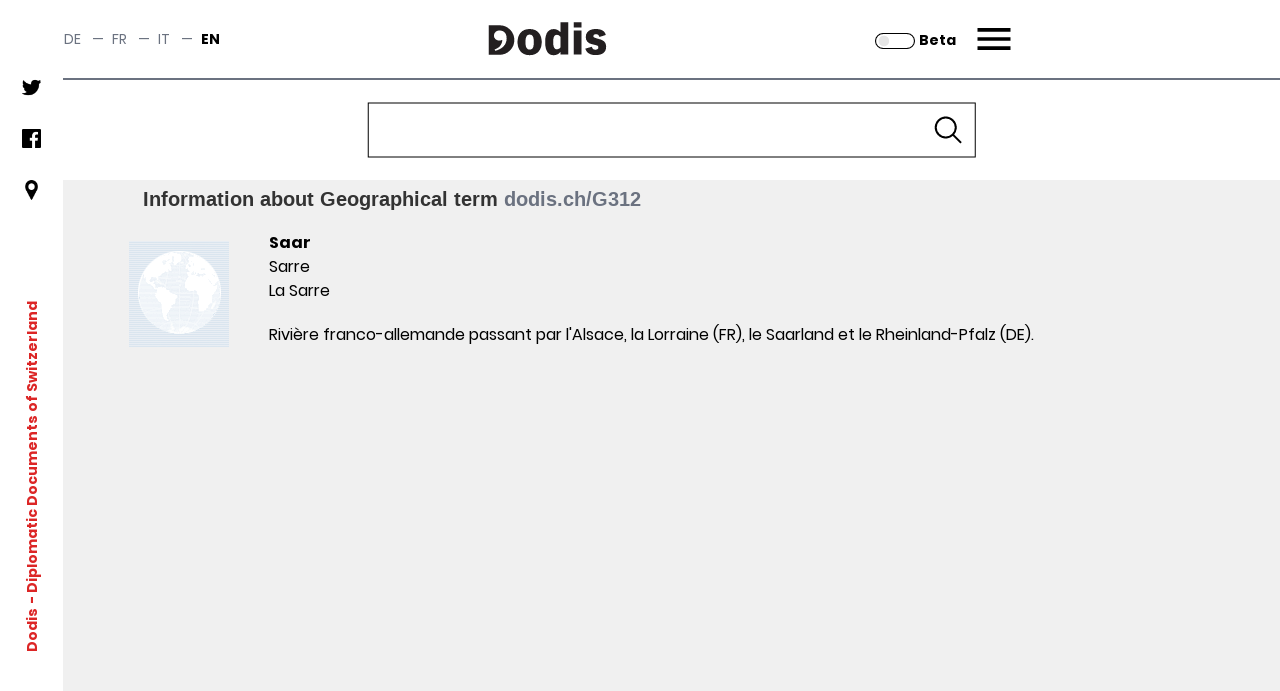

--- FILE ---
content_type: text/css
request_url: https://assets.dodis.ch/sites/default/files/fontyourface/local_fonts/poppins_bold_700/font.css
body_size: -3
content:
@font-face {
font-family: 'Poppins, sans-serif';
font-weight: 700;
font-style: normal;
src: url('font.woff') format('woff');
font-display: auto;
}
